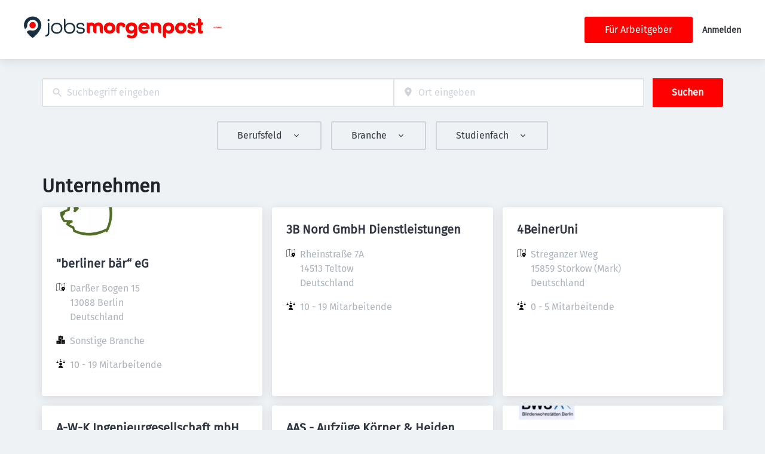

--- FILE ---
content_type: image/svg+xml
request_url: https://jobs.morgenpost.de/static/jobsmorgenpost/logo.svg
body_size: 3860
content:
<?xml version="1.0" encoding="UTF-8"?>
<svg xmlns="http://www.w3.org/2000/svg" xmlns:xlink="http://www.w3.org/1999/xlink" width="415px" height="51px" viewBox="0 0 415 51" version="1.1">
<g id="surface1">
<path style=" stroke:none;fill-rule:nonzero;fill:rgb(9.803922%,18.82353%,25.490198%);fill-opacity:1;" d="M 20.222656 0 C 9.097656 0 0.078125 9.035156 0.078125 20.179688 C 0.078125 23.085938 0.96875 26.144531 2.367188 29.148438 C 4.761719 27.769531 6.136719 26.101562 6.917969 24.792969 C 7.5625 23.714844 7.789062 22.464844 7.707031 21.214844 C 7.324219 16.03125 10.191406 10.871094 15.394531 8.679688 C 21.0625 6.296875 27.75 8.484375 30.941406 13.746094 C 34.734375 20 32.425781 28.066406 26.054688 31.414062 C 23.109375 32.964844 19.84375 33.226562 16.871094 32.402344 C 13.917969 31.578125 10.726562 32.121094 8.308594 34 C 7.65625 34.5 6.992188 35.113281 6.339844 35.84375 C 11.761719 43.496094 18.925781 49.476562 20.15625 49.476562 C 22.175781 49.476562 40.371094 33.515625 40.371094 20.179688 C 40.363281 9.035156 31.351562 0 20.222656 0 Z M 20.222656 0 "/>
<path style=" stroke:none;fill-rule:nonzero;fill:rgb(100%,0%,0%);fill-opacity:1;" d="M 27.574219 20.078125 C 27.574219 16.011719 24.28125 12.714844 20.222656 12.714844 C 16.164062 12.714844 12.875 16.011719 12.875 20.078125 C 12.875 24.140625 16.164062 27.4375 20.222656 27.4375 C 24.28125 27.4375 27.574219 24.140625 27.574219 20.078125 Z M 27.574219 20.078125 "/>
<path style=" stroke:none;fill-rule:nonzero;fill:rgb(9.803922%,18.82353%,25.490198%);fill-opacity:1;" d="M 55.222656 38.164062 C 55.222656 40.792969 54.425781 41.582031 52.847656 42.183594 L 51.292969 42.816406 C 49.96875 43.351562 49.339844 44.871094 49.902344 46.1875 L 50.003906 46.425781 C 50.140625 46.742188 50.503906 46.894531 50.820312 46.777344 L 53.941406 45.558594 C 57.292969 44.226562 58.855469 41.972656 58.855469 38.453125 L 58.855469 17.316406 C 58.855469 15.726562 57.574219 14.441406 55.988281 14.441406 L 55.867188 14.441406 C 55.511719 14.441406 55.230469 14.730469 55.230469 15.078125 L 55.230469 38.164062 Z M 55.222656 38.164062 "/>
<path style=" stroke:none;fill-rule:nonzero;fill:rgb(9.803922%,18.82353%,25.490198%);fill-opacity:1;" d="M 57.039062 6.128906 C 55.65625 6.128906 54.644531 7.140625 54.644531 8.527344 C 54.644531 9.910156 55.65625 10.921875 57.039062 10.921875 C 58.421875 10.921875 59.433594 9.910156 59.433594 8.527344 C 59.433594 7.140625 58.421875 6.128906 57.039062 6.128906 Z M 57.039062 6.128906 "/>
<path style=" stroke:none;fill-rule:nonzero;fill:rgb(9.803922%,18.82353%,25.490198%);fill-opacity:1;" d="M 75.949219 14.382812 C 68.328125 14.382812 62.800781 19.796875 62.800781 27.25 C 62.800781 34.707031 68.328125 40.121094 75.949219 40.121094 C 83.570312 40.121094 89.09375 34.707031 89.09375 27.25 C 89.09375 19.796875 83.570312 14.382812 75.949219 14.382812 Z M 75.949219 36.769531 C 70.347656 36.769531 66.441406 32.851562 66.441406 27.25 C 66.441406 21.648438 70.355469 17.730469 75.949219 17.730469 C 81.539062 17.730469 85.453125 21.648438 85.453125 27.25 C 85.453125 32.851562 81.539062 36.769531 75.949219 36.769531 Z M 75.949219 36.769531 "/>
<path style=" stroke:none;fill-rule:nonzero;fill:rgb(9.803922%,18.82353%,25.490198%);fill-opacity:1;" d="M 106.167969 14.382812 C 101.78125 14.382812 98.097656 16.363281 96.171875 19.71875 L 96.171875 8.183594 C 96.171875 6.597656 94.890625 5.3125 93.304688 5.3125 L 93.226562 5.3125 C 92.871094 5.3125 92.589844 5.601562 92.589844 5.949219 L 92.589844 27.105469 C 92.589844 34.773438 97.953125 40.128906 105.632812 40.128906 C 113.316406 40.128906 118.832031 34.671875 118.832031 27.15625 C 118.832031 19.644531 113.507812 14.382812 106.175781 14.382812 Z M 105.675781 36.769531 C 100.082031 36.769531 96.179688 32.851562 96.171875 27.25 C 96.171875 21.972656 100.414062 17.722656 105.683594 17.722656 C 111.277344 17.722656 115.179688 21.640625 115.191406 27.242188 C 115.191406 32.519531 110.945312 36.769531 105.675781 36.769531 Z M 105.675781 36.769531 "/>
<path style=" stroke:none;fill-rule:nonzero;fill:rgb(9.803922%,18.82353%,25.490198%);fill-opacity:1;" d="M 131.78125 25.472656 L 131.316406 25.414062 C 127.988281 24.988281 125.109375 24.617188 125.109375 21.835938 C 125.109375 19.328125 127.417969 17.644531 130.855469 17.644531 C 133.988281 17.644531 136.21875 19.007812 136.679688 21.199219 C 136.761719 21.617188 137.109375 21.90625 137.519531 21.90625 C 138.308594 21.90625 139.027344 21.496094 139.4375 20.816406 C 139.84375 20.136719 139.871094 19.320312 139.496094 18.625 C 138.054688 15.902344 134.929688 14.347656 130.90625 14.347656 C 125.203125 14.347656 121.519531 17.40625 121.519531 22.132812 C 121.519531 27.675781 126.742188 28.320312 130.933594 28.839844 L 131.09375 28.859375 C 134.4375 29.28125 137.332031 29.648438 137.332031 32.394531 C 137.332031 35.140625 134.828125 36.78125 130.949219 36.78125 C 127.480469 36.78125 125.128906 35.402344 124.644531 33.089844 C 124.550781 32.640625 124.175781 32.335938 123.746094 32.335938 C 122.945312 32.335938 122.234375 32.742188 121.828125 33.429688 C 121.417969 34.117188 121.402344 34.953125 121.792969 35.65625 C 123.335938 38.472656 126.679688 40.085938 130.957031 40.085938 C 136.949219 40.085938 140.980469 36.898438 140.980469 32.15625 C 140.980469 26.664062 135.449219 25.949219 131.789062 25.484375 Z M 131.78125 25.472656 "/>
<path style=" stroke:none;fill-rule:nonzero;fill:rgb(100%,0%,0%);fill-opacity:1;" d="M 402.390625 20.636719 L 398.808594 20.636719 L 398.808594 17.449219 C 398.808594 15.46875 400.410156 13.863281 402.390625 13.863281 L 402.390625 4.648438 C 402.398438 4.121094 402.828125 3.6875 403.355469 3.6875 L 403.96875 3.6875 C 407.496094 3.6875 410.347656 6.554688 410.347656 10.089844 L 410.347656 13.855469 C 410.347656 13.855469 414.71875 13.855469 414.71875 13.855469 L 414.71875 16.242188 C 414.71875 18.664062 412.757812 20.628906 410.339844 20.628906 L 410.339844 33.125 L 413.269531 33.125 C 414.175781 33.125 414.914062 33.863281 414.914062 34.773438 L 414.914062 34.96875 C 414.914062 37.699219 412.707031 39.90625 409.984375 39.90625 L 408.957031 39.90625 C 405.324219 39.90625 402.390625 36.957031 402.390625 33.328125 Z M 402.390625 20.636719 "/>
<path style=" stroke:none;fill-rule:nonzero;fill:rgb(100%,0%,0%);fill-opacity:1;" d="M 264.785156 26.878906 C 264.785156 19.355469 270.292969 13.839844 278.101562 13.839844 C 285.910156 13.839844 291.273438 19.355469 291.273438 26.878906 C 291.273438 28.042969 290.332031 28.984375 289.167969 28.984375 L 272.59375 28.984375 C 273.195312 31.890625 275.394531 33.191406 278.101562 33.191406 C 279.664062 33.191406 280.925781 32.953125 281.867188 32.308594 C 282.710938 31.738281 283.675781 31.382812 284.695312 31.382812 C 287.726562 31.382812 289.039062 35.199219 286.671875 37.09375 C 284.441406 38.878906 281.488281 39.90625 278.101562 39.90625 C 270.292969 39.90625 264.785156 34.390625 264.785156 26.867188 Z M 283.558594 24.226562 C 282.710938 21.667969 280.707031 20.5625 278.101562 20.5625 C 275.496094 20.5625 273.492188 21.71875 272.746094 24.226562 Z M 283.558594 24.226562 "/>
<path style=" stroke:none;fill-rule:nonzero;fill:rgb(100%,0%,0%);fill-opacity:1;" d="M 241.445312 42.050781 L 241.539062 42.050781 C 242.71875 42.050781 243.898438 42.40625 244.800781 43.171875 C 245.757812 43.988281 247.21875 44.386719 249.050781 44.386719 C 252.757812 44.386719 254.789062 42.816406 254.789062 37.933594 L 254.789062 36.464844 C 253.21875 38.699219 250.679688 39.875 247.53125 39.875 C 242.203125 39.875 235.507812 36.363281 235.507812 27.0625 C 235.507812 19.441406 241.089844 13.847656 249.007812 13.847656 C 256.925781 13.847656 262.410156 19.082031 262.410156 27.320312 L 262.410156 37.6875 C 262.410156 47.292969 256.367188 51.007812 249.109375 51.007812 C 245.0625 51.007812 241.574219 49.886719 239.179688 47.496094 C 237.179688 45.5 238.628906 42.058594 241.457031 42.058594 Z M 254.78125 27.054688 C 254.78125 23.441406 252.445312 20.953125 248.992188 20.953125 C 245.539062 20.953125 243.203125 23.441406 243.203125 27.054688 C 243.203125 30.667969 245.539062 32.75 248.992188 32.75 C 252.445312 32.75 254.78125 30.667969 254.78125 27.054688 Z M 254.78125 27.054688 "/>
<path style=" stroke:none;fill-rule:nonzero;fill:rgb(100%,0%,0%);fill-opacity:1;" d="M 184.917969 26.878906 C 184.917969 19.355469 190.425781 13.839844 198.234375 13.839844 C 206.039062 13.839844 211.546875 19.355469 211.546875 26.878906 C 211.546875 34.398438 206.039062 39.914062 198.234375 39.914062 C 190.425781 39.914062 184.917969 34.398438 184.917969 26.878906 Z M 203.9375 26.878906 C 203.9375 23.316406 201.636719 20.859375 198.222656 20.859375 C 194.8125 20.859375 192.519531 23.316406 192.519531 26.878906 C 192.519531 30.4375 194.820312 32.894531 198.222656 32.894531 C 201.628906 32.894531 203.9375 30.4375 203.9375 26.878906 Z M 203.9375 26.878906 "/>
<path style=" stroke:none;fill-rule:nonzero;fill:rgb(100%,0%,0%);fill-opacity:1;" d="M 321.5 27.132812 C 321.5 18.808594 327.113281 13.847656 334.671875 13.847656 C 342.234375 13.847656 348.039062 19.210938 348.039062 27.183594 C 348.039062 35.808594 341.632812 39.914062 336.023438 39.914062 C 333.070312 39.914062 330.566406 38.761719 329.011719 36.558594 L 329.011719 48.890625 C 329.011719 49.417969 328.589844 49.851562 328.054688 49.851562 L 327.882812 49.851562 C 324.363281 49.851562 321.5 46.988281 321.5 43.460938 Z M 340.425781 26.878906 C 340.425781 23.316406 338.128906 20.859375 334.714844 20.859375 C 331.304688 20.859375 329.011719 23.316406 329.011719 26.878906 C 329.011719 30.4375 331.3125 32.894531 334.714844 32.894531 C 338.117188 32.894531 340.425781 30.4375 340.425781 26.878906 Z M 340.425781 26.878906 "/>
<path style=" stroke:none;fill-rule:nonzero;fill:rgb(100%,0%,0%);fill-opacity:1;" d="M 213.6875 25.175781 C 213.6875 17.460938 218.191406 13.847656 224.804688 13.847656 C 228.613281 13.847656 231.703125 15.027344 233.648438 17.527344 C 236.082031 20.648438 233.730469 25.21875 229.777344 25.195312 L 228.402344 25.195312 C 228.402344 21.878906 226.902344 20.875 224.796875 20.875 C 222.691406 20.875 221.1875 21.878906 221.1875 25.183594 L 221.1875 38.316406 C 221.1875 38.84375 220.765625 39.277344 220.230469 39.277344 L 220.058594 39.277344 C 216.539062 39.277344 213.679688 36.414062 213.679688 32.886719 L 213.679688 25.183594 Z M 213.6875 25.175781 "/>
<path style=" stroke:none;fill-rule:nonzero;fill:rgb(100%,0%,0%);fill-opacity:1;" d="M 172.355469 13.839844 C 168.800781 13.839844 165.898438 15.191406 164.046875 17.800781 C 162.199219 15.191406 159.246094 13.839844 155.738281 13.839844 C 153.636719 13.839844 151.707031 14.273438 150.085938 15.171875 C 149.019531 14.363281 147.6875 13.871094 146.242188 13.871094 L 146.089844 13.871094 C 145.5625 13.871094 145.132812 14.304688 145.132812 14.832031 L 145.132812 32.871094 C 145.132812 36.398438 147.992188 39.261719 151.511719 39.261719 L 151.683594 39.261719 C 152.210938 39.261719 152.640625 38.835938 152.640625 38.300781 L 152.640625 25.320312 C 152.640625 22.015625 154.246094 20.859375 156.496094 20.859375 C 158.742188 20.859375 160.296875 22.015625 160.296875 25.320312 L 160.296875 32.871094 C 160.296875 36.398438 163.15625 39.261719 166.679688 39.261719 L 166.847656 39.261719 C 167.375 39.261719 167.808594 38.835938 167.808594 38.300781 L 167.808594 25.320312 C 167.808594 22.015625 169.410156 20.859375 171.609375 20.859375 C 173.808594 20.859375 175.460938 22.015625 175.460938 25.320312 L 175.460938 32.871094 C 175.460938 36.398438 178.324219 39.261719 181.84375 39.261719 L 182.015625 39.261719 C 182.539062 39.261719 182.972656 38.835938 182.972656 38.300781 L 182.972656 25.320312 C 182.972656 17.347656 178.363281 13.839844 172.355469 13.839844 Z M 172.355469 13.839844 "/>
<path style=" stroke:none;fill-rule:nonzero;fill:rgb(100%,0%,0%);fill-opacity:1;" d="M 382.078125 30.769531 L 383.761719 31.074219 C 383.582031 32.359375 384.398438 33.167969 386.410156 33.53125 C 388.664062 33.941406 389.546875 33.285156 389.734375 32.257812 C 390.03125 30.632812 388.292969 30.167969 386.09375 29.410156 C 382.84375 28.3125 377.496094 26.476562 378.558594 20.628906 C 379.449219 15.714844 383.945312 12.980469 389.980469 14.074219 C 392.332031 14.5 394.234375 15.394531 395.640625 16.582031 C 398.382812 18.886719 396.277344 23.339844 392.757812 22.703125 L 391.304688 22.441406 C 391.3125 21.277344 390.449219 20.460938 388.980469 20.1875 C 387.164062 19.855469 386.253906 20.65625 386.078125 21.640625 C 385.8125 23.113281 387.535156 23.628906 389.734375 24.386719 C 393.128906 25.507812 398.308594 27.421875 397.269531 33.167969 C 396.363281 38.183594 391.636719 40.773438 385.40625 39.644531 C 382.792969 39.167969 380.671875 38.171875 379.152344 36.839844 C 376.488281 34.5 378.609375 30.132812 382.097656 30.769531 Z M 382.078125 30.769531 "/>
<path style=" stroke:none;fill-rule:nonzero;fill:rgb(100%,0%,0%);fill-opacity:1;" d="M 305.808594 13.839844 C 303.171875 13.839844 300.855469 14.398438 298.960938 15.496094 C 297.832031 14.492188 296.355469 13.871094 294.726562 13.871094 L 294.574219 13.871094 C 294.046875 13.871094 293.613281 14.304688 293.613281 14.832031 L 293.613281 25.78125 C 293.613281 25.992188 293.605469 26.207031 293.605469 26.425781 L 293.605469 32.871094 C 293.605469 36.398438 296.464844 39.261719 299.988281 39.261719 L 300.15625 39.261719 C 300.683594 39.261719 301.117188 38.835938 301.117188 38.300781 L 301.117188 26.425781 C 301.117188 22.515625 303.019531 20.859375 305.828125 20.859375 C 308.636719 20.859375 310.539062 22.515625 310.539062 26.425781 L 310.539062 32.871094 C 310.539062 36.398438 313.398438 39.261719 316.917969 39.261719 L 317.089844 39.261719 C 317.613281 39.261719 318.046875 38.835938 318.046875 38.300781 L 318.046875 26.425781 C 318.046875 18.054688 313.140625 13.839844 305.835938 13.839844 Z M 305.808594 13.839844 "/>
<path style=" stroke:none;fill-rule:nonzero;fill:rgb(100%,0%,0%);fill-opacity:1;" d="M 349.964844 26.878906 C 349.964844 19.355469 355.472656 13.839844 363.28125 13.839844 C 371.089844 13.839844 376.597656 19.355469 376.597656 26.878906 C 376.597656 34.398438 371.089844 39.914062 363.28125 39.914062 C 355.472656 39.914062 349.964844 34.398438 349.964844 26.878906 Z M 368.992188 26.878906 C 368.992188 23.316406 366.695312 20.859375 363.28125 20.859375 C 359.871094 20.859375 357.578125 23.316406 357.578125 26.878906 C 357.578125 30.4375 359.878906 32.894531 363.28125 32.894531 C 366.683594 32.894531 368.992188 30.4375 368.992188 26.878906 Z M 368.992188 26.878906 "/>
</g>
</svg>
